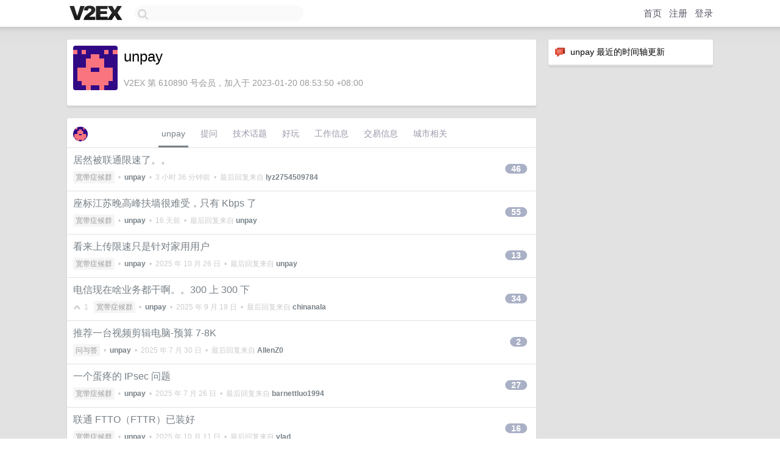

--- FILE ---
content_type: text/html; charset=UTF-8
request_url: https://www.v2ex.com/member/unpay
body_size: 6100
content:
<!DOCTYPE html>
<html lang="zh-CN">
<head>
    <meta name="Content-Type" content="text/html;charset=utf-8">
    <meta name="Referrer" content="unsafe-url">
    <meta content="True" name="HandheldFriendly">
    
    <meta name="theme-color" content="#ffffff">
    
    
    <meta name="apple-mobile-web-app-capable" content="yes" />
<meta name="mobile-web-app-capable" content="yes" />
<meta name="detectify-verification" content="d0264f228155c7a1f72c3d91c17ce8fb" />
<meta name="p:domain_verify" content="b87e3b55b409494aab88c1610b05a5f0"/>
<meta name="alexaVerifyID" content="OFc8dmwZo7ttU4UCnDh1rKDtLlY" />
<meta name="baidu-site-verification" content="D00WizvYyr" />
<meta name="msvalidate.01" content="D9B08FEA08E3DA402BF07ABAB61D77DE" />
<meta property="wb:webmaster" content="f2f4cb229bda06a4" />
<meta name="google-site-verification" content="LM_cJR94XJIqcYJeOCscGVMWdaRUvmyz6cVOqkFplaU" />
<meta name="wwads-cn-verify" content="c8ffe9a587b126f152ed3d89a146b445" />
<script type="text/javascript" src="https://cdn.wwads.cn/js/makemoney.js" async></script>
<script async src="https://pagead2.googlesyndication.com/pagead/js/adsbygoogle.js?client=ca-pub-5060390720525238"
     crossorigin="anonymous"></script>
    
    <title>V2EX › unpay</title>
    <link rel="dns-prefetch" href="https://static.v2ex.com/" />
<link rel="dns-prefetch" href="https://cdn.v2ex.com/" />
<link rel="dns-prefetch" href="https://i.v2ex.co/" />
<link rel="dns-prefetch" href="https://www.google-analytics.com/" />    
    <style>
        body {
            min-width: 820px;
            font-family: "Helvetica Neue", "Luxi Sans", "Segoe UI", "Hiragino Sans GB", "Microsoft Yahei", sans-serif, "Apple Logo";
        }
    </style>
    <link rel="stylesheet" type="text/css" media="screen" href="/assets/c5cbeb747d47558e3043308a6db51d2046fbbcae-combo.css?t=1769265000">
    
    <script>
        const SITE_NIGHT = 0;
    </script>
    <link rel="stylesheet" href="/static/css/vendor/tomorrow.css?v=3c006808236080a5d98ba4e64b8f323f" type="text/css">
    
    <link rel="icon" sizes="192x192" href="/static/icon-192.png">
    <link rel="apple-touch-icon" sizes="180x180" href="/static/apple-touch-icon-180.png?v=91e795b8b5d9e2cbf2d886c3d4b7d63c">
    
    <link rel="shortcut icon" href="/static/favicon.ico" type="image/png">
    
    
    <link rel="manifest" href="/manifest.webmanifest">
    <script>
        const LANG = 'zhcn';
        const FEATURES = ['search', 'favorite-nodes-sort'];
    </script>
    <script src="/assets/e018fd2b900d7499242ac6e8286c94e0e0cc8e0d-combo.js?t=1769265000" defer></script>
    <meta name="description" content="unpay&#39;s profile on V2EX">
    
    <link rel="alternate" type="application/atom+xml" href="/feed/member/unpay.xml">
    
    
    <link rel="canonical" href="https://www.v2ex.com/member/unpay">
    
    

<script>
	document.addEventListener("DOMContentLoaded", function(event) {
		protectTraffic();

        tippy('[title]', {
        placement: 'bottom',
        arrow: true,
        arrowTransform: 'translateY(-2px)'
        });

        

        const topicLinks = document.getElementsByClassName('topic-link');
const moreLinks = document.getElementsByClassName('count_livid');
const orangeLinks = document.getElementsByClassName('count_orange');
// merge non-duplicate arrays
const links = Array.from(new Set([...topicLinks, ...moreLinks, ...orangeLinks]));
for (link in links) {
    let aLink = links[link];
    if (aLink === undefined) {
        continue;
    }
    if (!aLink.hasAttribute || !aLink.hasAttribute('href')) {
        continue;
    }
    let href = aLink.getAttribute('href');
    if (href && href.startsWith('/t/')) {
        // href is something like "/t/1234#reply567"
        const topicID = href.split('/')[2].split('#')[0];
        const key = "tp" + topicID;
        const value = lscache.get(key);
        if (value) {
            const anchor = href.split('#')[1];
            const newHref = "/t/" + topicID + "?p=" + value + "#" + anchor;
            aLink.setAttribute('href', newHref);
            console.log("Set p for topic " + topicID + " to " + value + ": " + newHref);
        }
    }
}
	});
</script>
<script type="text/javascript">
function format(tpl) {
    var index = 1, items = arguments;
    return (tpl || '').replace(/{(\w*)}/g, function(match, p1) {
        return items[index++] || p1 || match;
    });
}
function loadCSS(url, callback) {
    return $('<link type="text/css" rel="stylesheet"/>')
        .attr({ href: url })
        .on('load', callback)
        .appendTo(document.head);
}
function lazyGist(element) {
    var $btn = $(element);
    var $self = $(element).parent();
    var $link = $self.find('a');
    $btn.prop('disabled', 'disabled').text('Loading...');
    $.getJSON(format('{}.json?callback=?', $link.prop('href').replace($link.prop('hash'), '')))
        .done(function(data) {
            loadCSS(data.stylesheet, function() {
                $self.replaceWith(data.div);
                $('.gist .gist-file .gist-meta a').filter(function() { return this.href === $link.prop('href'); }).parents('.gist-file').siblings().remove();
            });
        })
        .fail(function() { $self.replaceWith($('<a>').attr('href', url).text(url)); });
}
</script>

    
</head>
<body>
    


    
    <div id="Top">
        <div class="content">
            <div class="site-nav">
                <a href="/" name="top" title="way to explore"><div id="Logo"></div></a>
                <div id="search-container">
                    <input id="search" type="text" maxlength="128" autocomplete="off" tabindex="1">
                    <div id="search-result" class="box"></div>
                </div>
                <div class="tools" >
                
                    <a href="/" class="top">首页</a>
                    <a href="/signup" class="top">注册</a>
                    <a href="/signin" class="top">登录</a>
                
                </div>
            </div>
        </div>
    </div>
    
    <div id="Wrapper">
        <div class="content">
            
            <div id="Leftbar"></div>
            <div id="Rightbar">
                <div class="sep20"></div>
                






<div class="box">
    <div class="cell"><img src="/static/img/neue_comment.png" width="18" align="absmiddle" /> &nbsp;unpay 最近的时间轴更新</div>
    <div id="statuses">
        
    </div>
</div>
<div class="sep20"></div>






            </div>
            <div id="Main">
                <div class="sep20"></div>
                
<div class="box">
    <div class="cell">
    <table cellpadding="0" cellspacing="0" border="0" width="100%">
        <tr>
            <td width="73" valign="top" align="center"><img src="https://cdn.v2ex.com/gravatar/9b48c21b50efb7776d75259eb374cbda?s=73&d=retro" class="avatar" border="0" align="default" alt="unpay" data-uid="610890" /><div class="sep10"></div></td>
            <td width="10"></td>
            <td width="auto" valign="top" align="left">
                <div class="fr">
                
                
                </div>
                <h1 style="margin-bottom: 5px;">unpay</h1>
                
                
                
                <div class="sep10"></div>
                <span class="gray">V2EX 第 610890 号会员，加入于 2023-01-20 08:53:50 +08:00
                
                
                </span>
                
            </td>
        </tr>
    </table>
    <div class="sep5"></div>
</div>
    
    
    
    
    
    
</div>
<div class="sep20"></div>
<div class="box">
    <div class="cell_tabs flex-one-row">
        <div>
        <img src="https://cdn.v2ex.com/gravatar/9b48c21b50efb7776d75259eb374cbda?s=48&d=retro" width="24" style="border-radius: 24px; margin-top: -2px;" border="0" />
        </div>
        <div style="flex: 1;"><a href="/member/unpay" class="cell_tab_current">unpay</a><a href="/member/unpay/qna" class="cell_tab">提问</a><a href="/member/unpay/tech" class="cell_tab">技术话题</a><a href="/member/unpay/play" class="cell_tab">好玩</a><a href="/member/unpay/jobs" class="cell_tab">工作信息</a><a href="/member/unpay/deals" class="cell_tab">交易信息</a><a href="/member/unpay/city" class="cell_tab">城市相关</a></div>
    </div>
    
    











<div class="cell item" style="">
    <table cellpadding="0" cellspacing="0" border="0" width="100%">
        <tr>
            
            <td width="auto" valign="middle"><span class="item_title"><a href="/t/1187375#reply46" class="topic-link" id="topic-link-1187375">居然被联通限速了。。</a></span>
            <div class="sep5"></div>
            <span class="topic_info"><div class="votes"></div><a class="node" href="/go/bb">宽带症候群</a> &nbsp;•&nbsp; <strong><a href="/member/unpay">unpay</a></strong> &nbsp;•&nbsp; <span title="2026-01-24 18:58:39 +08:00">3 小时 36 分钟前</span> &nbsp;•&nbsp; 最后回复来自 <strong><a href="/member/lyz2754509784">lyz2754509784</a></strong></span>
            </td>
            <td width="70" align="right" valign="middle">
                
                <a href="/t/1187375#reply46" class="count_livid">46</a>
                
            </td>
        </tr>
    </table>
</div>














<div class="cell item" style="">
    <table cellpadding="0" cellspacing="0" border="0" width="100%">
        <tr>
            
            <td width="auto" valign="middle"><span class="item_title"><a href="/t/1182859#reply55" class="topic-link" id="topic-link-1182859">座标江苏晚高峰扶墙很难受，只有 Kbps 了</a></span>
            <div class="sep5"></div>
            <span class="topic_info"><div class="votes"></div><a class="node" href="/go/bb">宽带症候群</a> &nbsp;•&nbsp; <strong><a href="/member/unpay">unpay</a></strong> &nbsp;•&nbsp; <span title="2026-01-08 08:59:31 +08:00">16 天前</span> &nbsp;•&nbsp; 最后回复来自 <strong><a href="/member/unpay">unpay</a></strong></span>
            </td>
            <td width="70" align="right" valign="middle">
                
                <a href="/t/1182859#reply55" class="count_livid">55</a>
                
            </td>
        </tr>
    </table>
</div>




























<div class="cell item" style="">
    <table cellpadding="0" cellspacing="0" border="0" width="100%">
        <tr>
            
            <td width="auto" valign="middle"><span class="item_title"><a href="/t/1165556#reply13" class="topic-link" id="topic-link-1165556">看来上传限速只是针对家用用户</a></span>
            <div class="sep5"></div>
            <span class="topic_info"><div class="votes"></div><a class="node" href="/go/bb">宽带症候群</a> &nbsp;•&nbsp; <strong><a href="/member/unpay">unpay</a></strong> &nbsp;•&nbsp; <span title="2025-10-26 12:06:36 +08:00">2025 年 10 月 26 日</span> &nbsp;•&nbsp; 最后回复来自 <strong><a href="/member/unpay">unpay</a></strong></span>
            </td>
            <td width="70" align="right" valign="middle">
                
                <a href="/t/1165556#reply13" class="count_livid">13</a>
                
            </td>
        </tr>
    </table>
</div>














<div class="cell item" style="">
    <table cellpadding="0" cellspacing="0" border="0" width="100%">
        <tr>
            
            <td width="auto" valign="middle"><span class="item_title"><a href="/t/1159793#reply34" class="topic-link" id="topic-link-1159793">电信现在啥业务都干啊。。300 上 300 下</a></span>
            <div class="sep5"></div>
            <span class="topic_info"><div class="votes"><li class="fa fa-chevron-up"></li> &nbsp;1 &nbsp;&nbsp; </div><a class="node" href="/go/bb">宽带症候群</a> &nbsp;•&nbsp; <strong><a href="/member/unpay">unpay</a></strong> &nbsp;•&nbsp; <span title="2025-09-19 00:12:30 +08:00">2025 年 9 月 19 日</span> &nbsp;•&nbsp; 最后回复来自 <strong><a href="/member/chinanala">chinanala</a></strong></span>
            </td>
            <td width="70" align="right" valign="middle">
                
                <a href="/t/1159793#reply34" class="count_livid">34</a>
                
            </td>
        </tr>
    </table>
</div>














<div class="cell item" style="">
    <table cellpadding="0" cellspacing="0" border="0" width="100%">
        <tr>
            
            <td width="auto" valign="middle"><span class="item_title"><a href="/t/1148755#reply2" class="topic-link" id="topic-link-1148755">推荐一台视频剪辑电脑-预算 7-8K</a></span>
            <div class="sep5"></div>
            <span class="topic_info"><div class="votes"></div><a class="node" href="/go/qna">问与答</a> &nbsp;•&nbsp; <strong><a href="/member/unpay">unpay</a></strong> &nbsp;•&nbsp; <span title="2025-07-30 14:22:47 +08:00">2025 年 7 月 30 日</span> &nbsp;•&nbsp; 最后回复来自 <strong><a href="/member/AllenZ0">AllenZ0</a></strong></span>
            </td>
            <td width="70" align="right" valign="middle">
                
                <a href="/t/1148755#reply2" class="count_livid">2</a>
                
            </td>
        </tr>
    </table>
</div>














<div class="cell item" style="">
    <table cellpadding="0" cellspacing="0" border="0" width="100%">
        <tr>
            
            <td width="auto" valign="middle"><span class="item_title"><a href="/t/1146500#reply27" class="topic-link" id="topic-link-1146500">一个蛋疼的 IPsec 问题</a></span>
            <div class="sep5"></div>
            <span class="topic_info"><div class="votes"></div><a class="node" href="/go/bb">宽带症候群</a> &nbsp;•&nbsp; <strong><a href="/member/unpay">unpay</a></strong> &nbsp;•&nbsp; <span title="2025-07-26 02:20:31 +08:00">2025 年 7 月 26 日</span> &nbsp;•&nbsp; 最后回复来自 <strong><a href="/member/barnettluo1994">barnettluo1994</a></strong></span>
            </td>
            <td width="70" align="right" valign="middle">
                
                <a href="/t/1146500#reply27" class="count_livid">27</a>
                
            </td>
        </tr>
    </table>
</div>




























<div class="cell item" style="">
    <table cellpadding="0" cellspacing="0" border="0" width="100%">
        <tr>
            
            <td width="auto" valign="middle"><span class="item_title"><a href="/t/1142382#reply16" class="topic-link" id="topic-link-1142382">联通 FTTO（FTTR）已装好</a></span>
            <div class="sep5"></div>
            <span class="topic_info"><div class="votes"></div><a class="node" href="/go/bb">宽带症候群</a> &nbsp;•&nbsp; <strong><a href="/member/unpay">unpay</a></strong> &nbsp;•&nbsp; <span title="2025-10-11 17:30:43 +08:00">2025 年 10 月 11 日</span> &nbsp;•&nbsp; 最后回复来自 <strong><a href="/member/vlad">vlad</a></strong></span>
            </td>
            <td width="70" align="right" valign="middle">
                
                <a href="/t/1142382#reply16" class="count_livid">16</a>
                
            </td>
        </tr>
    </table>
</div>














<div class="cell item" style="">
    <table cellpadding="0" cellspacing="0" border="0" width="100%">
        <tr>
            
            <td width="auto" valign="middle"><span class="item_title"><a href="/t/1120713#reply2" class="topic-link" id="topic-link-1120713">最近在测试联通的 FTTO 产品，性价比炸裂</a></span>
            <div class="sep5"></div>
            <span class="topic_info"><div class="votes"></div><a class="node" href="/go/bb">宽带症候群</a> &nbsp;•&nbsp; <strong><a href="/member/unpay">unpay</a></strong> &nbsp;•&nbsp; <span title="2025-03-25 00:14:06 +08:00">2025 年 3 月 25 日</span> &nbsp;•&nbsp; 最后回复来自 <strong><a href="/member/datou">datou</a></strong></span>
            </td>
            <td width="70" align="right" valign="middle">
                
                <a href="/t/1120713#reply2" class="count_livid">2</a>
                
            </td>
        </tr>
    </table>
</div>



    
    <div class="inner"><span class="chevron">»</span> <a href="/member/unpay/topics">unpay 创建的更多主题</a></div>
    
    
</div>
<div class="sep20"></div>
<div class="box">
    <div class="cell"><span class="gray">unpay 最近回复了</span></div>
    
    
    <div class="dock_area">
        <table cellpadding="0" cellspacing="0" border="0" width="100%">
            <tr>
                <td style="padding: 10px 15px 8px 15px; font-size: 12px; text-align: left;"><div class="fr"><span class="fade" title="2026-01-22 14:53:26 +08:00">2 天前</span> </div><span class="gray">回复了 <a href="/member/unpay">unpay</a> 创建的主题 <span class="chevron">›</span> <a href="/go/bb">宽带症候群</a> <span class="chevron">›</span> <a href="/t/1187375#reply46">居然被联通限速了。。</a></span></td>
            </tr>
        </table>
    </div>
    <div class="inner">
        <div class="reply_content">@<a href="/member/opengps">opengps</a> 真的是万能借口了</div>
    </div>
    
    
    
    <div class="dock_area">
        <table cellpadding="0" cellspacing="0" border="0" width="100%">
            <tr>
                <td style="padding: 10px 15px 8px 15px; font-size: 12px; text-align: left;"><div class="fr"><span class="fade" title="2026-01-22 10:42:32 +08:00">2 天前</span> </div><span class="gray">回复了 <a href="/member/unpay">unpay</a> 创建的主题 <span class="chevron">›</span> <a href="/go/bb">宽带症候群</a> <span class="chevron">›</span> <a href="/t/1187375#reply46">居然被联通限速了。。</a></span></td>
            </tr>
        </table>
    </div>
    <div class="inner">
        <div class="reply_content">@<a href="/member/mytsing520">mytsing520</a> 市公司在处理了，不慌。我已经切专线上用了，得亏我这里线路多。</div>
    </div>
    
    
    
    <div class="dock_area">
        <table cellpadding="0" cellspacing="0" border="0" width="100%">
            <tr>
                <td style="padding: 10px 15px 8px 15px; font-size: 12px; text-align: left;"><div class="fr"><span class="fade" title="2026-01-22 09:39:56 +08:00">2 天前</span> </div><span class="gray">回复了 <a href="/member/unpay">unpay</a> 创建的主题 <span class="chevron">›</span> <a href="/go/bb">宽带症候群</a> <span class="chevron">›</span> <a href="/t/1187375#reply46">居然被联通限速了。。</a></span></td>
            </tr>
        </table>
    </div>
    <div class="inner">
        <div class="reply_content">@<a href="/member/mm2x">mm2x</a> 政企宽带也分 A B C 。。。。现在就是把 C 给掐了</div>
    </div>
    
    
    
    <div class="dock_area">
        <table cellpadding="0" cellspacing="0" border="0" width="100%">
            <tr>
                <td style="padding: 10px 15px 8px 15px; font-size: 12px; text-align: left;"><div class="fr"><span class="fade" title="2026-01-22 09:38:08 +08:00">2 天前</span> </div><span class="gray">回复了 <a href="/member/unpay">unpay</a> 创建的主题 <span class="chevron">›</span> <a href="/go/bb">宽带症候群</a> <span class="chevron">›</span> <a href="/t/1187375#reply46">居然被联通限速了。。</a></span></td>
            </tr>
        </table>
    </div>
    <div class="inner">
        <div class="reply_content">@<a href="/member/chon">chon</a> 对对对，不管用哪个测速都是正常的。比如中科大的、全球网测都是正常的</div>
    </div>
    
    
    
    <div class="dock_area">
        <table cellpadding="0" cellspacing="0" border="0" width="100%">
            <tr>
                <td style="padding: 10px 15px 8px 15px; font-size: 12px; text-align: left;"><div class="fr"><span class="fade" title="2026-01-22 09:36:54 +08:00">2 天前</span> </div><span class="gray">回复了 <a href="/member/unpay">unpay</a> 创建的主题 <span class="chevron">›</span> <a href="/go/bb">宽带症候群</a> <span class="chevron">›</span> <a href="/t/1187375#reply46">居然被联通限速了。。</a></span></td>
            </tr>
        </table>
    </div>
    <div class="inner">
        <div class="reply_content">@<a href="/member/mytsing520">mytsing520</a> 普宽被限了，省公司判定疑似 PCDN,公司里网络会议多，上传多不是很正常的么。城域网没事云宽带也没事，这 2 个本身就是政企线路，</div>
    </div>
    
    
    
    <div class="dock_area">
        <table cellpadding="0" cellspacing="0" border="0" width="100%">
            <tr>
                <td style="padding: 10px 15px 8px 15px; font-size: 12px; text-align: left;"><div class="fr"><span class="fade" title="2026-01-22 08:13:24 +08:00">2 天前</span> </div><span class="gray">回复了 <a href="/member/unpay">unpay</a> 创建的主题 <span class="chevron">›</span> <a href="/go/bb">宽带症候群</a> <span class="chevron">›</span> <a href="/t/1187375#reply46">居然被联通限速了。。</a></span></td>
            </tr>
        </table>
    </div>
    <div class="inner">
        <div class="reply_content">@<a href="/member/chon">chon</a> 您的 iP 地址是：<br />[116.147.157.150 ]<br />来自：中国江苏淮安 联通<br /><br />这个吧</div>
    </div>
    
    
    
    <div class="dock_area">
        <table cellpadding="0" cellspacing="0" border="0" width="100%">
            <tr>
                <td style="padding: 10px 15px 8px 15px; font-size: 12px; text-align: left;"><div class="fr"><span class="fade" title="2026-01-22 08:13:05 +08:00">2 天前</span> </div><span class="gray">回复了 <a href="/member/unpay">unpay</a> 创建的主题 <span class="chevron">›</span> <a href="/go/bb">宽带症候群</a> <span class="chevron">›</span> <a href="/t/1187375#reply46">居然被联通限速了。。</a></span></td>
            </tr>
        </table>
    </div>
    <div class="inner">
        <div class="reply_content">@<a href="/member/mytsing520">mytsing520</a> 我们都有啊。普宽只是联通的一个配套产品上用的</div>
    </div>
    
    
    
    <div class="dock_area">
        <table cellpadding="0" cellspacing="0" border="0" width="100%">
            <tr>
                <td style="padding: 10px 15px 8px 15px; font-size: 12px; text-align: left;"><div class="fr"><span class="fade" title="2026-01-22 06:36:44 +08:00">2 天前</span> </div><span class="gray">回复了 <a href="/member/unpay">unpay</a> 创建的主题 <span class="chevron">›</span> <a href="/go/bb">宽带症候群</a> <span class="chevron">›</span> <a href="/t/1187375#reply46">居然被联通限速了。。</a></span></td>
            </tr>
        </table>
    </div>
    <div class="inner">
        <div class="reply_content">@<a href="/member/tpxcer">tpxcer</a> 正常用。。就是上传大了。。会议多</div>
    </div>
    
    
    
    <div class="dock_area">
        <table cellpadding="0" cellspacing="0" border="0" width="100%">
            <tr>
                <td style="padding: 10px 15px 8px 15px; font-size: 12px; text-align: left;"><div class="fr"><span class="fade" title="2026-01-21 18:29:29 +08:00">3 天前</span> </div><span class="gray">回复了 <a href="/member/unpay">unpay</a> 创建的主题 <span class="chevron">›</span> <a href="/go/bb">宽带症候群</a> <span class="chevron">›</span> <a href="/t/1187375#reply46">居然被联通限速了。。</a></span></td>
            </tr>
        </table>
    </div>
    <div class="inner">
        <div class="reply_content">@<a href="/member/yyzh">yyzh</a> 是啊。所以我先暂时切城域网上了</div>
    </div>
    
    
    
    <div class="dock_area">
        <table cellpadding="0" cellspacing="0" border="0" width="100%">
            <tr>
                <td style="padding: 10px 15px 8px 15px; font-size: 12px; text-align: left;"><div class="fr"><span class="fade" title="2026-01-21 16:28:57 +08:00">3 天前</span> </div><span class="gray">回复了 <a href="/member/summerhot">summerhot</a> 创建的主题 <span class="chevron">›</span> <a href="/go/bb">宽带症候群</a> <span class="chevron">›</span> <a href="/t/1187332#reply29">小区入户如果拉 2 个运营商的宽带可行吗</a></span></td>
            </tr>
        </table>
    </div>
    <div class="cell">
        <div class="reply_content">可行啊。我就是 2 家。。</div>
    </div>
    
    
    
    <div class="inner"><span class="chevron">»</span> <a href="/member/unpay/replies">unpay 创建的更多回复</a></div>
    
</div>

            </div>
            
            
        </div>
        <div class="c"></div>
        <div class="sep20"></div>
    </div>
    <div id="Bottom">
        <div class="content">
            <div class="inner">
                <div class="sep10"></div>
                    <div class="fr">
                        <a href="https://www.digitalocean.com/?refcode=1b51f1a7651d" target="_blank"><div id="DigitalOcean"></div></a>
                    </div>
                    <strong><a href="/about" class="dark" target="_self">关于</a> &nbsp; <span class="snow">·</span> &nbsp; <a href="/help" class="dark" target="_self">帮助文档</a> &nbsp; <span class="snow">·</span> &nbsp; <a href="/pro/about" class="dark" target="_self">自助推广系统</a> &nbsp; <span class="snow">·</span> &nbsp; <a href="https://blog.v2ex.com/" class="dark" target="_blank">博客</a> &nbsp; <span class="snow">·</span> &nbsp; <a href="/help/api" class="dark" target="_self">API</a> &nbsp; <span class="snow">·</span> &nbsp; <a href="/faq" class="dark" target="_self">FAQ</a> &nbsp; <span class="snow">·</span> &nbsp; <a href="/solana" class="dark" target="_self">Solana</a> &nbsp; <span class="snow">·</span> &nbsp; 2764 人在线</strong> &nbsp; <span class="fade">最高记录 6679</span> &nbsp; <span class="snow">·</span> &nbsp; <a href="/select/language" class="f11"><img src="/static/img/language.png?v=6a5cfa731dc71a3769f6daace6784739" width="16" align="absmiddle" id="ico-select-language" /> &nbsp; Select Language</a>
                    <div class="sep20"></div>
                    创意工作者们的社区
                    <div class="sep5"></div>
                    World is powered by solitude
                    <div class="sep20"></div>
                    <span class="small fade">VERSION: 3.9.8.5 · 20ms · <a href="/worldclock#utc">UTC 14:35</a> · <a href="/worldclock#pvg">PVG 22:35</a> · <a href="/worldclock#lax">LAX 06:35</a> · <a href="/worldclock#jfk">JFK 09:35</a><br />♥ Do have faith in what you're doing.</span>
                <div class="sep10"></div>
            </div>
        </div>
    </div>

    

    

    
    <script src="/b/i/3qjIXrqnSawFdVYaAFlPDliK8w7kWW8thbLRMB5JeOw9S-am5HbRZ3lzySWSXe58D2zLlwmIKEDfX0MNcwbL7sN2ttSlrLXz1DMM82J0dTnesM3FrVdHZnWno1nDPfsqSshG2zXkBPvh-Pd7h5_IsNWYP2HdP6c7LGxAgjaKm-o="></script>
    

    
    <script>
      (function(i,s,o,g,r,a,m){i['GoogleAnalyticsObject']=r;i[r]=i[r]||function(){
      (i[r].q=i[r].q||[]).push(arguments)},i[r].l=1*new Date();a=s.createElement(o),
      m=s.getElementsByTagName(o)[0];a.async=1;a.src=g;m.parentNode.insertBefore(a,m)
      })(window,document,'script','//www.google-analytics.com/analytics.js','ga');

      ga('create', 'UA-11940834-2', 'v2ex.com');
      ga('send', 'pageview');
      
ga('send', 'event', 'Member', 'profile', 'unpay');


    </script>
    

    
<button class="scroll-top" data-scroll="up" type="button"><span>❯<span></button>
</body>
</html>

--- FILE ---
content_type: text/html; charset=utf-8
request_url: https://www.google.com/recaptcha/api2/aframe
body_size: 271
content:
<!DOCTYPE HTML><html><head><meta http-equiv="content-type" content="text/html; charset=UTF-8"></head><body><script nonce="GkWtRqJ6DzDtX3OSXSX14Q">/** Anti-fraud and anti-abuse applications only. See google.com/recaptcha */ try{var clients={'sodar':'https://pagead2.googlesyndication.com/pagead/sodar?'};window.addEventListener("message",function(a){try{if(a.source===window.parent){var b=JSON.parse(a.data);var c=clients[b['id']];if(c){var d=document.createElement('img');d.src=c+b['params']+'&rc='+(localStorage.getItem("rc::a")?sessionStorage.getItem("rc::b"):"");window.document.body.appendChild(d);sessionStorage.setItem("rc::e",parseInt(sessionStorage.getItem("rc::e")||0)+1);localStorage.setItem("rc::h",'1769265309727');}}}catch(b){}});window.parent.postMessage("_grecaptcha_ready", "*");}catch(b){}</script></body></html>